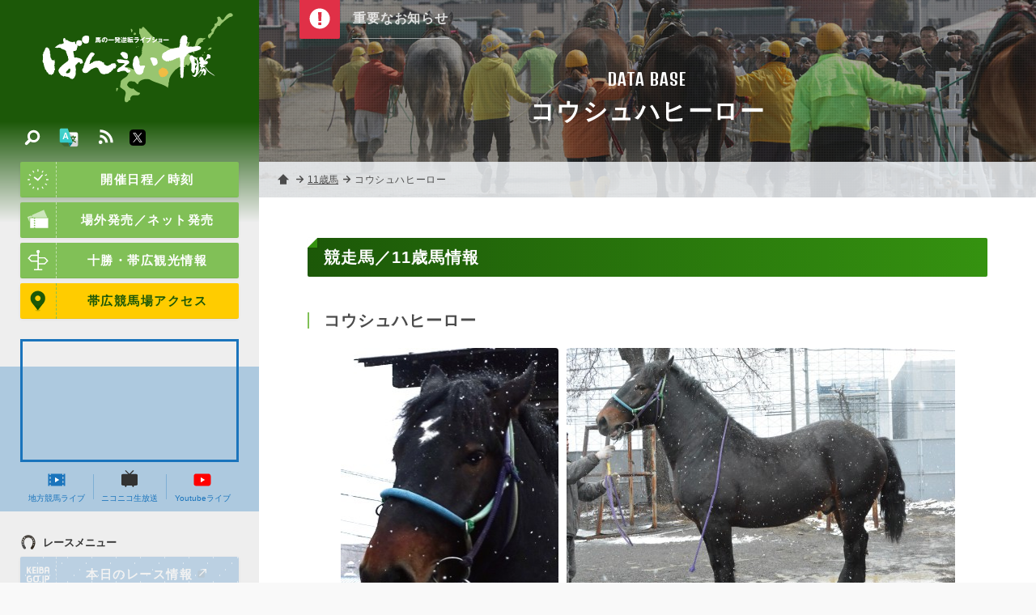

--- FILE ---
content_type: text/css
request_url: https://banei-keiba.or.jp/css/page_pc.css
body_size: 248
content:
@charset "UTF-8";

@import url(site/body.css);
@import url(page/layouts_pc.css);
@import url(page/pages_pc.css);
@import url(site/module_pc.css);
@import url(site/font.css);

@import url('https://fonts.googleapis.com/css?family=Barlow+Semi+Condensed:600');
@import url(https://fonts.googleapis.com/css?family=Denk+One);

--- FILE ---
content_type: text/css
request_url: https://banei-keiba.or.jp/css/site/font.css
body_size: 2567
content:
@charset "utf-8";

/* サイズ */
.fs_10        { font-size:10px !important; }
.fs_11        { font-size:11px !important; }
.fs_12        { font-size:12px !important; }
.fs_13        { font-size:13px !important; }
.fs_14        { font-size:14px !important; }
.fs_15        { font-size:15px !important; }
.fs_16        { font-size:16px !important; }
.fs_17        { font-size:17px !important; }
.fs_18        { font-size:18px !important; }
.fs_19        { font-size:19px !important; }
.fs_20        { font-size:20px !important; }
.fs_21        { font-size:21px !important; }
.fs_22        { font-size:22px !important; }
.fs_23        { font-size:23px !important; }
.fs_24        { font-size:24px !important; }
.fs_25        { font-size:25px !important; }
.fs_26        { font-size:26px !important; }

/* P マージン */
.fs_10        { margin: -0.6em 0 1.95em 0 !important; }
.fs_11        { margin: -0.5em 0 1.90em 0 !important; }
.fs_12        { margin: -0.4em 0 1.85em 0 !important; }
.fs_13        { margin: -0.3em 0 1.80em 0 !important; }
.fs_14        { margin: -0.2em 0 1.75em 0 !important; }
.fs_15        { margin: -0.1em 0 1.70em 0 !important; }
.fs_16        { margin: 0 0 1.65em 0 !important; }
.fs_17        { margin: 0 0 1.60em 0 !important; }
.fs_18        { margin: 0 0 1.55em 0 !important; }
.fs_19        { margin: 0 0 1.50em 0 !important; }
.fs_20        { margin: 0 0 1.45em 0 !important; }
.fs_21        { margin: 0 0 1.40em 0 !important; }
.fs_22        { margin: 0 0 1.35em 0 !important; }
.fs_23        { margin: 0 0 1.30em 0 !important; }
.fs_24        { margin: 0 0 1.25em 0 !important; }
.fs_25        { margin: 0 0 1.20em 0 !important; }
.fs_26        { margin: 0 0 1.15em 0 !important; }

/* スタイル */
.ff_helvetica { font-family:Arial, Helvetica, sans-serif; }
.ff_meiryo    { font-family:"Noto Sans JP","メイリオ", Meiryo, "ヒラギノ角ゴ Pro W3", "Hiragino Kaku Gothic Pro", Arial, Verdana, "ＭＳ Ｐゴシック", sans-serif; }

/* フォントアイコン */
.ficon                 { position:relative; width:1em; height:1em; margin-left:0.3em; -moz-osx-font-smoothing:grayscale; -webkit-font-smoothing:antialiased; display:inline-block; font-style:normal; font-variant:normal; text-rendering:auto; line-height:1; }
.ficon.blank:before    { content:""; position:absolute; top:0; right:0; bottom:0; left:0; width:1em; height:1em; margin:auto; background:url(../../img/common/bk/blank.svg) no-repeat left bottom; -webkit-background-size:13px; background-size:13px; }
.ficon.blank.wt:before { background-image:url(../../img/common/wt/blank.svg); }



--- FILE ---
content_type: image/svg+xml
request_url: https://banei-keiba.or.jp/img/common/bk/horse.svg
body_size: 11230
content:
<?xml version="1.0" encoding="utf-8"?>
<!-- Generator: Adobe Illustrator 15.0.0, SVG Export Plug-In . SVG Version: 6.00 Build 0)  -->
<!DOCTYPE svg PUBLIC "-//W3C//DTD SVG 1.1//EN" "http://www.w3.org/Graphics/SVG/1.1/DTD/svg11.dtd">
<svg version="1.1" id="_x32_" xmlns="http://www.w3.org/2000/svg" xmlns:xlink="http://www.w3.org/1999/xlink" x="0px" y="0px"
	 width="512px" height="512px" viewBox="0 0 512 512" enable-background="new 0 0 512 512" xml:space="preserve">
<g>
	<path fill="none" d="M278.38,222.529c0-3.682-5.75-5.261-6.574-8.772c-0.815-3.524,3.28-8.981,2.473-11.577
		c-1.645-3.342-8.204-2.906-10.669-4.239c-2.474-3.175-4.111-8.367-7.394-7.685c-3.284-0.682-4.92,4.51-7.395,7.685
		c-2.465,1.334-9.024,0.896-10.668,4.239c-0.808,2.596,3.286,8.052,2.472,11.577c-0.824,3.512-6.575,5.089-6.573,8.772
		c-0.002,3.685,5.747,8.566,6.58,11.51c0.809,3.85-3.278,7.607-2.473,11.478c1.646,4.026,8.204,5.387,10.667,8.659
		c2.469,3.276,4.111,9.141,7.385,9.834v0.004c0.002,0,0.001-0.002,0.004-0.002s0.003,0.002,0.005,0.002v-0.004
		c3.275-0.693,4.915-6.558,7.386-9.834c2.462-3.273,9.021-4.633,10.668-8.659c0.805-3.869-3.283-7.628-2.474-11.478
		C272.632,231.095,278.38,226.213,278.38,222.529z"/>
	<path fill="none" d="M165.715,120.893c-5.188-17.157-10.737-38.839-18.84-50.773c15.389,7.19,29.617,24.494,38.795,37.646
		c0.825-0.429,1.628-0.897,2.465-1.307c-0.465-1.683-0.607-3.493-0.296-5.413c1.058-6.574,7.271-13.567,16.22-15.905
		c-7.395-10.458-19.935-24.497-38.817-34.285c-4.886-2.534-9.107-3.818-12.551-3.818c-2.317,0-8.479,0-11.509,12.35
		c-4.436,18.047-0.956,49,11.805,73.497C156.96,128.564,161.211,124.558,165.715,120.893z"/>
	<path fill="none" d="M199.019,110.047c-21.53,10.382-8.315,29.588,5.523,23.988c-5.329,15.611,9.297,25.019,22.614,14.778
		c-0.012,21.339,24.742,21.823,32.079,5.341c15.05,15.14,38.959,5.406,34.381-12.389c22.836,6.879,30.679-15.161,11.318-25.197
		c18.992-11.863,3.081-31.163-15.856-26.906c5.692-15.058-24.307-23.103-34.38-6.482c-9.326-20.533-44.016-8.162-33.834,9.434
		C201.218,82.023,183.74,104.995,199.019,110.047z"/>
	<path fill="none" d="M161.814,205.526c-0.414-3.039,2.212-8.139,6.789-11.009c4.994-1.993,9.891-1.624,13.143,1.01
		c1.116,0.905,2.674,1.032,3.923,0.328c1.252-0.705,1.946-2.104,1.749-3.527c-0.25-1.837-0.532-3.875-1.788-5.409
		c-2.143-4.689-7.13-7.68-12.927-7.68c-3.374,0-6.744,0.983-9.755,2.845c-9.015,4.4-13.637,14.15-10.536,22.287
		c0.082,0.218,0.188,0.429,0.314,0.625c1.219,1.928,2.38,2.879,3.315,3.645c0.652,0.531,1.47,0.813,2.29,0.813
		c0.579,0,1.16-0.142,1.682-0.433C161.267,208.317,162.009,206.953,161.814,205.526z"/>
	<path fill="none" d="M318.366,99.336c0.445,1.556,0.65,3.11,0.65,4.65c2.649,1.139,5.238,2.396,7.785,3.72
		c9.177-13.145,23.389-30.411,38.756-37.59c-11.738,12.118-13.652,33.588-18.825,50.722c4.506,3.667,8.758,7.679,12.732,12.004
		c12.745-24.489,16.22-55.419,11.786-73.457c-3.03-12.351-9.19-12.351-11.511-12.351c-3.441,0-7.665,1.285-12.55,3.818
		c-19.869,10.298-32.699,25.22-39.907,35.779C312.699,89.443,316.823,93.948,318.366,99.336z"/>
	<path fill="none" d="M258.432,333.952c-49.333,0-89.328,7.522-89.328,52.777c0,45.252,39.995,81.936,89.328,81.936
		c49.334,0,89.328-36.685,89.328-81.936C347.76,341.476,307.766,333.952,258.432,333.952z"/>
	<path fill="none" d="M348.53,182.083c-3.013-1.861-6.381-2.845-9.756-2.845c-5.797,0-10.784,2.99-12.928,7.68
		c-1.257,1.533-1.536,3.572-1.788,5.409c-0.197,1.423,0.497,2.823,1.749,3.527c1.248,0.704,2.808,0.578,3.924-0.328
		c3.251-2.633,8.146-3.002,13.142-1.01c4.577,2.871,7.203,7.971,6.788,11.009c-0.195,1.426,0.546,2.791,1.803,3.494
		c0.521,0.292,1.103,0.433,1.684,0.433c0.819,0,1.637-0.281,2.29-0.813c0.935-0.766,2.097-1.717,3.314-3.645
		c0.126-0.197,0.231-0.407,0.313-0.625C362.165,196.235,357.541,186.484,348.53,182.083z"/>
	<path fill="none" d="M189.124,294.686c1.157,0,2.313-0.131,3.441-0.387c13.748-3.125,20.901-23.961,16.638-48.466
		c-3.87-22.201-15.982-38.315-28.797-38.315c-1.16,0-2.318,0.13-3.45,0.387c-13.738,3.13-20.887,23.963-16.624,48.458
		C164.191,278.567,176.301,294.686,189.124,294.686z"/>
	<path fill="#4B4B4B" d="M415.15,223.513c-0.677-14.821-7.623-24.778-17.283-24.778c-0.161,0-0.536,0.009-0.696,0.019
		c-0.549,0.029-1.093,0.096-1.629,0.2c-4.047-21.172-12.431-40.848-24.416-57.261c15.996-29.167,19.305-64.973,14.197-85.759
		c-5.183-21.103-19.614-23.381-25.58-23.381c-5.786,0-12.252,1.831-19.215,5.441c-21.347,11.065-35.494,26.528-44.213,38.976
		c-0.259-0.449-0.538-0.89-0.837-1.323c-4.542-6.572-13.396-10.655-23.104-10.655c-6.132,0-12.007,1.7-16.842,4.832
		c-4.893-4.065-11.182-6.274-18.011-6.274c-9.355,0-18.382,4.229-23.337,10.738c-8.557-11.538-22.219-25.899-42.272-36.295
		c-6.966-3.61-13.433-5.441-19.218-5.441c-5.965,0-20.398,2.278-25.579,23.38c-5.109,20.8-1.797,56.619,14.213,85.792
		c-11.989,16.401-20.379,36.062-24.424,57.205c-0.529-0.086-1.074-0.145-1.635-0.174c-0.16-0.009-0.537-0.019-0.698-0.019
		c-9.66,0-16.606,9.959-17.285,24.784c-0.682,15.017,5.681,25.874,15.486,26.402c0.081,0.004,0.222,0.007,0.364,0.009l0.333,0.009
		c0.371,0,0.737-0.014,1.098-0.041c3.198,42.636,18.364,85.329,45.112,126.981c-0.425,3.266-0.63,6.5-0.63,9.851
		c0,50.725,44.584,91.991,99.385,91.991c54.803,0,99.388-41.267,99.388-91.991c0-5.395-0.53-10.562-1.577-15.384
		c24.584-39.9,38.577-80.735,41.632-121.461c0.367,0.035,0.735,0.054,1.104,0.054c0.162,0,0.52-0.01,0.694-0.019
		C409.465,249.391,415.83,238.533,415.15,223.513z M258.432,465.25c-47.373,0-85.914-35.226-85.914-78.521
		c0-40.968,34.345-49.363,85.914-49.363c51.568,0,85.914,8.395,85.914,49.363C344.346,430.024,305.805,465.25,258.432,465.25z
		 M223.819,90.902c-1.709-2.955-1.841-5.728-0.392-8.241c2.292-3.974,8.087-6.749,14.092-6.749c3.045,0,10.513,0.845,14.07,8.678
		l2.675,5.891l3.353-5.533c4.155-6.854,11.702-7.594,14.756-7.594c5.536,0,10.732,2.138,12.933,5.321
		c1.202,1.74,1.393,3.63,0.58,5.778l-2.24,5.928l6.183-1.389c1.532-0.345,3.086-0.519,4.618-0.519
		c7.208,0,13.794,4.012,15.317,9.332c1.211,4.223-1.147,8.437-6.64,11.868l-5.077,3.171l5.315,2.755
		c8.007,4.151,9.801,9.922,8.903,13.604c-0.971,3.982-4.982,6.455-10.467,6.455c-2.217,0-4.639-0.391-7.197-1.161l-5.801-1.748
		l1.511,5.868c1.001,3.891,0.373,7.439-1.816,10.264c-2.591,3.342-7.107,5.338-12.081,5.339c-5.367,0-10.607-2.297-14.756-6.472
		l-3.515-3.535l-2.026,4.553c-2.588,5.813-8.089,9.571-14.017,9.572c-3.129,0-5.958-1.116-7.961-3.144
		c-2.338-2.365-3.571-5.953-3.569-10.378l0.003-6.937l-5.499,4.229c-3.039,2.337-6.25,3.572-9.288,3.572
		c-3.056,0-5.629-1.243-7.245-3.502c-1.981-2.768-2.254-6.688-0.77-11.039l2.414-7.07l-6.925,2.804
		c-1.237,0.5-2.495,0.754-3.741,0.754c-3.979,0-7.46-2.604-8.28-6.191c-1.012-4.425,2.452-9.027,9.261-12.311l7.604-3.667
		l-8.015-2.65c-3.5-1.157-3.625-3.03-3.414-4.339c0.618-3.842,6.159-9.198,13.773-9.198c2.944,0,5.902,0.792,8.794,2.349
		l10.613,5.721L223.819,90.902z M152.691,50.452c2.851,0,6.646,1.187,10.979,3.435c16.25,8.424,27.663,20.16,34.926,29.6
		c-7.364,3.397-12.891,9.83-14.097,16.825c-9.346-12.518-22.233-26.768-36.18-33.283l-4.718-2.205
		c0.245-1.643,0.545-3.19,0.896-4.622C146.889,50.452,150.808,50.452,152.691,50.452z M318.01,291.271
		c-0.9,0-1.803-0.102-2.685-0.303c-11.749-2.67-17.911-22.239-14.03-44.551c3.526-20.231,14.461-35.487,25.434-35.487
		c0.906,0,1.812,0.101,2.692,0.302c11.741,2.675,17.9,22.241,14.019,44.544C339.921,276.013,328.99,291.271,318.01,291.271z
		 M358.555,126.951c-2.543-2.559-5.19-5.002-7.917-7.307c1.118-3.961,2.1-8.119,3.055-12.159
		c3.106-13.141,6.316-26.729,14.319-34.992l1.452-1.5C370.414,86.635,367.26,108.103,358.555,126.951z M269.899,241.118
		c0.556,1.292,1.086,2.521,1.066,3.396c-0.671,1.082-2.551,2.16-4.227,3.12c-2.145,1.227-4.362,2.498-5.858,4.487
		c-0.992,1.313-1.803,2.845-2.585,4.327c-0.524,0.992-1.376,2.602-2.073,3.529c-0.71-0.933-1.561-2.539-2.085-3.531
		c-0.784-1.48-1.593-3.01-2.583-4.322c-1.499-1.992-3.715-3.261-5.858-4.489c-1.676-0.959-3.557-2.038-4.228-3.121
		c-0.019-0.875,0.51-2.104,1.066-3.396c0.92-2.137,2.066-4.797,1.44-7.78l-0.057-0.228c-0.524-1.851-1.917-3.667-3.392-5.591
		c-1.069-1.395-3.06-3.99-3.06-4.99c0-0.366,1.496-1.615,2.059-2.085c1.684-1.405,3.779-3.155,4.427-5.915
		c0.662-2.865-0.48-5.821-1.488-8.429c-0.318-0.824-0.765-1.979-0.934-2.69c0.875-0.512,3.223-0.941,4.198-1.12
		c1.738-0.318,3.378-0.619,4.717-1.344l0.629-0.34l0.44-0.564c0.832-1.067,1.526-2.231,2.198-3.355
		c0.578-0.968,1.511-2.532,2.083-3.028l0.421,0.087l0.421-0.087c0.571,0.496,1.504,2.059,2.082,3.028
		c0.671,1.125,1.365,2.288,2.197,3.355l0.439,0.565l0.629,0.34c1.341,0.725,2.981,1.025,4.719,1.344
		c0.976,0.178,3.322,0.608,4.2,1.12c-0.17,0.711-0.616,1.867-0.935,2.689c-1.008,2.608-2.151,5.565-1.484,8.44
		c0.645,2.749,2.739,4.5,4.424,5.905c0.562,0.47,2.059,1.721,2.059,2.088c0,0.996-1.99,3.591-3.059,4.985
		c-1.476,1.925-2.869,3.743-3.393,5.595l-0.057,0.226C267.833,236.319,268.979,238.98,269.899,241.118z M177.713,211.233
		c0.88-0.201,1.786-0.302,2.693-0.302c10.973,0,21.907,15.255,25.434,35.485c3.882,22.313-2.283,41.881-14.034,44.553
		c-0.878,0.2-1.781,0.302-2.682,0.302c-10.979,0-21.912-15.26-25.43-35.495C159.813,233.475,165.971,213.909,177.713,211.233z
		 M144.049,72.037c6.573,9.68,11.578,26.712,15.994,41.74c0.59,2.012,1.174,3.997,1.751,5.932c-2.72,2.299-5.361,4.736-7.897,7.286
		c-8.813-19.06-11.946-40.805-10.897-56.5L144.049,72.037z M348.764,53.885c4.333-2.248,8.129-3.435,10.978-3.435
		c1.883,0,5.802,0,8.196,9.751c0.351,1.432,0.65,2.975,0.896,4.618l-4.72,2.205c-15.093,7.05-28.939,23.152-38.395,36.306
		c-1.17-0.579-2.304-1.118-3.416-1.622c-0.125-1.121-0.346-2.229-0.655-3.311c-1.424-4.976-4.797-9.485-9.468-12.776
		C319.491,75.624,331.344,62.914,348.764,53.885z"/>
</g>
<g>
	<path fill="#4B4B4B" d="M319.065,227.168c-7.929-1.537-16.871,10.189-19.975,26.193c-3.101,16.007,0.811,30.222,8.742,31.76
		c7.93,1.538,16.873-10.188,19.976-26.192C330.909,242.926,326.995,228.706,319.065,227.168z M314.782,252.095
		c-3.762,0-6.808-3.497-6.808-7.807c0-4.31,3.045-7.806,6.808-7.806c3.76,0,6.808,3.495,6.808,7.806
		C321.591,248.598,318.543,252.095,314.782,252.095z"/>
</g>
<path fill="#4B4B4B" d="M321.53,408.684c-1.244-0.834-2.688-1.274-4.181-1.274c-2.515,0-4.851,1.247-6.252,3.337
	c-11.886,17.744-31.479,28.34-52.411,28.34c-18.873,0-36.648-8.536-48.772-23.423c-1.436-1.76-3.561-2.769-5.833-2.769
	c-1.722,0-3.407,0.6-4.748,1.688c-3.214,2.618-3.699,7.365-1.08,10.58c14.994,18.406,37.021,28.963,60.434,28.963
	c25.96,0,50.224-13.088,64.907-35.01C325.901,415.672,324.975,410.991,321.53,408.684z"/>
<path fill="#4B4B4B" d="M278.433,360.412c4.408-6.79,10.393-10.381,13.366-8.015c2.975,2.363,1.81,9.782-2.611,16.577
	c-4.417,6.788-10.4,10.375-13.373,8.017C272.851,374.624,274.011,367.211,278.433,360.412"/>
<path fill="#4B4B4B" d="M234.001,360.412c-4.407-6.79-10.393-10.381-13.367-8.015c-2.973,2.363-1.81,9.782,2.614,16.577
	c4.414,6.788,10.398,10.375,13.372,8.017C239.583,374.624,238.424,367.211,234.001,360.412"/>
<g>
	<path fill="#4B4B4B" d="M178.838,258.929c3.103,16.004,12.046,27.73,19.976,26.192c7.931-1.538,11.843-15.753,8.742-31.76
		c-3.104-16.002-12.046-27.729-19.975-26.193C179.649,228.706,175.736,242.926,178.838,258.929z M185.054,244.288
		c0-4.31,3.048-7.806,6.81-7.806c3.761,0,6.807,3.495,6.807,7.806s-3.047,7.807-6.807,7.807
		C188.103,252.095,185.054,248.598,185.054,244.288z"/>
</g>
</svg>


--- FILE ---
content_type: image/svg+xml
request_url: https://banei-keiba.or.jp/img/common/bk/grade.svg
body_size: 14087
content:
<?xml version="1.0" encoding="utf-8"?>
<!-- Generator: Adobe Illustrator 15.0.0, SVG Export Plug-In . SVG Version: 6.00 Build 0)  -->
<!DOCTYPE svg PUBLIC "-//W3C//DTD SVG 1.1//EN" "http://www.w3.org/Graphics/SVG/1.1/DTD/svg11.dtd">
<svg version="1.1" id="_x32_" xmlns="http://www.w3.org/2000/svg" xmlns:xlink="http://www.w3.org/1999/xlink" x="0px" y="0px"
	 width="512px" height="512px" viewBox="0 0 512 512" enable-background="new 0 0 512 512" xml:space="preserve">
<path fill="#4B4B4B" d="M445.728,115.05H230.48v-8.61c0-10.089-8.208-18.296-18.296-18.296H72.272
	c-10.089,0-18.296,8.207-18.296,18.296v298.12c0,10.089,8.208,18.297,18.296,18.297h373.456c10.089,0,18.297-8.208,18.297-18.297
	V133.346C464.025,123.258,455.817,115.05,445.728,115.05z M451.11,404.56c0,2.968-2.415,5.382-5.382,5.382H72.272
	c-2.967,0-5.381-2.414-5.381-5.382V133.346c0-2.966,2.414-5.381,5.381-5.381h373.456c2.967,0,5.382,2.415,5.382,5.381V404.56z"/>
<g>
	<path fill="#4B4B4B" d="M144.699,291.246c2.215,0.699,4.921,1.652,7.78,2.122c1.221,0.205,2.464,0.313,3.705,0.303
		c-0.04-0.133-0.082-0.269-0.123-0.401c-0.804-2.733-1.495-5.582-1.987-7.91c-0.496-2.328-0.81-4.133-0.937-4.784
		c-0.379-1.902-0.637-3.273-1.07-4.245c-0.438-0.969-1.058-1.537-2.102-1.855c-4.193-1.021-8.035-3.757-10.722-7.887
		c-2.693-4.096-4.203-9.558-3.778-15.413c0.276-3.679,1.077-5.28,2.146-5.586c1.079-0.309,2.464,0.666,4.171,2.047
		c1.711,1.387,3.765,3.173,6.117,4.594c1.008,0.615,2.074,1.163,3.186,1.599c0.24-2.534,0.584-5.083,0.927-7.171
		c0.362-2.227,0.701-3.929,0.809-4.549c0.644-3.623,0.913-5.207-0.744-6.473c-3.376-2.322-5.866-6.038-6.874-10.589
		c-1.021-4.529-0.534-9.876,1.774-14.912c1.458-3.166,2.698-4.308,3.751-4.22c1.061,0.079,1.976,1.4,3.042,3.187
		c1.066,1.8,2.299,4.066,3.922,6.109c0.695,0.882,1.463,1.719,2.305,2.473c0.928-1.905,1.894-3.753,2.748-5.292
		c1.034-1.872,1.889-3.284,2.179-3.799c1.729-3.034,2.471-4.364,1.386-6.021c-2.291-3.146-3.353-7.242-2.855-11.612
		c0.483-4.359,2.544-8.971,6.127-12.762c2.26-2.375,3.711-3.024,4.627-2.629c0.931,0.403,1.361,1.858,1.78,3.792
		c0.419,1.935,0.85,4.342,1.682,6.674c0.351,0.991,0.781,1.956,1.296,2.878c1.025-1.027,2.029-2.009,2.927-2.849
		c1.563-1.462,2.802-2.548,3.241-2.948c2.576-2.354,3.691-3.394,3.167-5.301c-1.218-3.696-0.977-7.923,0.835-11.931
		c1.794-4,5.174-7.761,9.751-10.268c2.883-1.572,4.465-1.75,5.22-1.086c0.765,0.664,0.723,2.184,0.527,4.151
		c-0.184,1.882-0.496,4.176-0.454,6.536c1.553-1.819,3.677-3.221,6.063-4.324c2.792-1.301,6.972-2.157,10.583-1.876
		c3.619,0.261,6.597,1.618,7.294,4.124c0.705,2.514-0.985,5.144-3.277,7.464c-2.313,2.303-5.25,4.35-7.612,5.45
		c-2.111,0.968-4.208,1.697-6.418,1.838c0.101,0.075,0.199,0.151,0.298,0.228c1.925,1.462,3.869,2.679,5.354,3.803
		c1.487,1.107,2.521,2.112,2.689,3.073c0.165,0.961-0.534,1.853-2.512,2.938c-3.142,1.724-6.594,2.403-10.177,2.243
		c-3.569-0.177-7.266-1.188-10.565-3.176c-1.688-0.913-2.896-0.112-5.259,2.068c-0.402,0.37-1.481,1.443-2.818,2.891
		c-0.766,0.83-1.606,1.783-2.464,2.79c0.908,0.429,1.84,0.798,2.767,1.125c2.275,0.796,4.5,1.359,6.256,1.965
		c1.763,0.607,3.051,1.232,3.506,2.097c0.453,0.868,0.06,1.938-1.494,3.573c-2.468,2.613-5.544,4.319-9.001,5.263
		c-3.453,0.93-7.284,1.096-11.029,0.222c-1.894-0.36-2.794,0.769-4.37,3.573c-0.271,0.477-0.973,1.829-1.797,3.612
		c-0.684,1.476-1.447,3.265-2.156,5.081c1.139,0.148,2.283,0.204,3.402,0.216c2.534,0.034,4.938-0.148,6.896-0.131
		c1.952,0.021,3.453,0.226,4.194,0.923c0.744,0.709,0.721,1.892-0.26,4.022c-1.548,3.379-4.007,6.081-7.102,8.185
		c-3.102,2.083-6.843,3.569-10.863,4.005c-2.002,0.313-2.5,1.744-3.074,5.071c-0.094,0.565-0.311,2.147-0.49,4.207
		c-0.174,1.937-0.302,4.283-0.334,6.603c1.151-0.277,2.271-0.635,3.352-1.023c2.513-0.903,4.822-1.957,6.755-2.645
		c1.93-0.697,3.485-1.043,4.475-0.618c0.994,0.419,1.41,1.58,1.229,4.015c-0.279,3.866-1.693,7.432-3.966,10.627
		c-2.274,3.188-5.402,6.035-9.191,7.975c-0.931,0.527-1.379,1.184-1.509,2.148c-0.136,0.969,0.041,2.23,0.396,3.975
		c0.118,0.593,0.501,2.222,1.112,4.306c0.603,2.081,1.434,4.612,2.36,7.022c0.049,0.119,0.093,0.239,0.139,0.354
		c1.008-0.715,1.949-1.496,2.851-2.286c2.096-1.865,3.938-3.789,5.561-5.213c1.621-1.422,3.003-2.355,4.134-2.337
		c1.144,0.017,1.992,0.978,2.757,3.381c1.229,3.815,1.233,7.763,0.297,11.761c-0.943,3.977-2.832,7.993-5.729,11.414
		c-1.368,1.773-0.679,3.302,1.414,6.377c0.358,0.526,1.401,1.94,2.843,3.713c1.438,1.762,3.291,3.861,5.184,5.805
		c0.303,0.313,0.609,0.621,0.913,0.926c0.655-1.1,1.233-2.24,1.758-3.369c1.231-2.685,2.196-5.31,3.167-7.363
		c0.962-2.054,1.912-3.532,3.003-3.995c1.104-0.463,2.323,0.09,4.059,2.061c2.773,3.123,4.433,6.892,5.224,11.116
		c0.772,4.198,0.679,8.87-0.619,13.396c-0.552,2.297,0.772,3.453,4.109,5.493c0.571,0.339,2.186,1.242,4.33,2.297
		c2.147,1.06,4.831,2.239,7.49,3.251c2.657,1.019,6.28,2.58,8.208,3.257c25.139,8.837,55.395,12.649,74.129,26.418
		c2.919,2.142-2.884,10.401-5.443,9.763c-2.565-0.639-20.979-11.687-67.07-24.294c-1.937-0.682-11.293-3.731-14.154-5.099
		c-2.868-1.369-5.736-2.924-8.023-4.256c-2.288-1.337-3.999-2.446-4.632-2.825c-1.839-1.125-3.154-1.958-4.279-2.329
		c-1.121-0.378-2.051-0.313-3.1,0.299c-2.007,1.309-4.289,2.222-6.755,2.68c-2.467,0.453-5.125,0.442-7.831-0.064
		c-2.702-0.513-5.461-1.515-8.092-3.032c-2.636-1.518-5.146-3.535-7.34-6.009c-2.755-3.123-3.411-5.025-2.824-6.113
		c0.592-1.102,2.445-1.424,4.875-1.691c2.439-0.251,5.454-0.477,8.409-1.231c1.248-0.317,2.482-0.727,3.662-1.254
		c-0.313-0.365-0.619-0.74-0.926-1.11c-1.916-2.323-3.77-4.793-5.21-6.843c-1.442-2.056-2.484-3.683-2.878-4.264
		c-2.282-3.396-3.277-4.883-5.579-4.635c-4.488,0.713-9.342-0.4-13.639-3.362c-2.142-1.477-4.14-3.405-5.833-5.722
		c-1.699-2.307-3.095-5.012-4.053-7.979c-1.194-3.744-1.032-5.638-0.109-6.358C140.75,290.143,142.484,290.553,144.699,291.246z"/>
	<path fill="#4B4B4B" d="M283.706,362c-5.803-2.242-11.922-4.141-18.127-5.909c6.665-1.813,13.265-3.71,19.551-5.915
		c1.927-0.677,5.55-2.239,8.209-3.258c2.657-1.01,5.341-2.191,7.484-3.25c2.146-1.054,3.764-1.958,4.33-2.296
		c3.34-2.04,4.661-3.196,4.111-5.493c-1.295-4.526-1.391-9.197-0.619-13.396c0.791-4.226,2.449-7.992,5.226-11.117
		c1.733-1.972,2.955-2.522,4.059-2.061c1.091,0.462,2.042,1.941,3.002,3.995c0.975,2.055,1.942,4.68,3.169,7.362
		c0.525,1.129,1.103,2.27,1.76,3.37c0.302-0.306,0.608-0.61,0.907-0.925c1.896-1.943,3.75-4.042,5.187-5.806
		c1.439-1.771,2.485-3.188,2.843-3.713c2.092-3.075,2.786-4.604,1.413-6.376c-2.896-3.421-4.785-7.438-5.729-11.415
		c-0.936-3.998-0.932-7.943,0.296-11.761c0.77-2.402,1.616-3.364,2.758-3.381c1.13-0.021,2.518,0.915,4.137,2.337
		c1.62,1.424,3.465,3.346,5.563,5.213c0.899,0.791,1.838,1.57,2.844,2.286c0.051-0.117,0.093-0.237,0.139-0.354
		c0.932-2.412,1.761-4.941,2.362-7.023c0.609-2.084,0.993-3.715,1.11-4.305c0.358-1.744,0.533-3.008,0.396-3.975
		c-0.129-0.967-0.575-1.621-1.507-2.148c-3.792-1.938-6.92-4.785-9.196-7.975c-2.27-3.195-3.688-6.762-3.962-10.627
		c-0.187-2.436,0.234-3.596,1.229-4.015c0.988-0.424,2.543-0.079,4.474,0.619c1.935,0.688,4.242,1.742,6.751,2.646
		c1.086,0.388,2.204,0.746,3.358,1.024c-0.039-2.32-0.164-4.667-0.337-6.603c-0.181-2.06-0.396-3.641-0.491-4.207
		c-0.572-3.326-1.069-4.758-3.074-5.072c-4.021-0.437-7.761-1.921-10.862-4.004c-3.094-2.104-5.554-4.807-7.104-8.185
		c-0.979-2.13-1.005-3.313-0.258-4.022c0.741-0.696,2.24-0.9,4.193-0.922c1.955-0.017,4.358,0.166,6.896,0.131
		c1.121-0.012,2.263-0.067,3.402-0.216c-0.709-1.816-1.474-3.604-2.157-5.081c-0.825-1.782-1.526-3.135-1.796-3.612
		c-1.579-2.805-2.479-3.933-4.372-3.573c-3.745,0.875-7.577,0.709-11.029-0.221c-3.456-0.944-6.533-2.651-8.998-5.264
		c-1.558-1.634-1.949-2.705-1.496-3.573c0.457-0.866,1.742-1.491,3.507-2.097c1.756-0.607,3.98-1.169,6.258-1.965
		c0.927-0.326,1.855-0.696,2.766-1.125c-0.858-1.007-1.699-1.959-2.467-2.79c-1.335-1.447-2.414-2.521-2.815-2.89
		c-2.364-2.18-3.568-2.981-5.26-2.068c-3.299,1.987-6.995,2.999-10.565,3.176c-3.58,0.16-7.032-0.521-10.172-2.244
		c-1.981-1.086-2.684-1.977-2.518-2.938c0.167-0.961,1.202-1.966,2.688-3.073c1.486-1.124,3.433-2.341,5.354-3.804
		c0.102-0.076,0.199-0.153,0.299-0.228c-2.209-0.142-4.307-0.87-6.416-1.838c-2.36-1.1-5.301-3.146-7.612-5.45
		c-2.292-2.321-3.98-4.95-3.281-7.464c0.7-2.507,3.679-3.863,7.298-4.124c3.611-0.28,7.792,0.575,10.582,1.876
		c2.386,1.102,4.511,2.504,6.063,4.324c0.044-2.361-0.271-4.654-0.456-6.536c-0.194-1.968-0.233-3.486,0.528-4.151
		c0.757-0.665,2.339-0.487,5.22,1.086c4.577,2.507,7.958,6.268,9.753,10.267c1.813,4.007,2.055,8.235,0.837,11.931
		c-0.525,1.908,0.59,2.948,3.166,5.301c0.438,0.4,1.675,1.486,3.239,2.948c0.899,0.841,1.902,1.822,2.928,2.849
		c0.518-0.923,0.943-1.888,1.298-2.878c0.83-2.332,1.261-4.741,1.681-6.675c0.42-1.935,0.852-3.389,1.78-3.791
		c0.916-0.396,2.369,0.254,4.629,2.629c3.584,3.792,5.642,8.403,6.126,12.762c0.497,4.37-0.563,8.466-2.854,11.612
		c-1.087,1.656-0.346,2.986,1.386,6.021c0.289,0.516,1.146,1.926,2.179,3.799c0.855,1.538,1.82,3.386,2.748,5.292
		c0.839-0.755,1.606-1.592,2.303-2.473c1.624-2.044,2.856-4.309,3.923-6.109c1.066-1.788,1.982-3.109,3.041-3.188
		c1.056-0.088,2.292,1.055,3.746,4.221c2.313,5.035,2.803,10.383,1.78,14.912c-1.006,4.552-3.499,8.267-6.873,10.589
		c-1.658,1.265-1.388,2.85-0.739,6.473c0.102,0.621,0.441,2.323,0.807,4.549c0.342,2.088,0.686,4.638,0.924,7.171
		c1.112-0.436,2.179-0.983,3.189-1.599c2.35-1.421,4.4-3.208,6.114-4.594c1.708-1.381,3.09-2.356,4.17-2.047
		c1.07,0.307,1.871,1.908,2.146,5.586c0.424,5.854-1.086,11.318-3.779,15.413c-2.687,4.129-6.529,6.867-10.723,7.889
		c-1.042,0.315-1.661,0.887-2.102,1.854c-0.431,0.971-0.688,2.342-1.066,4.245c-0.13,0.652-0.442,2.455-0.938,4.783
		c-0.492,2.328-1.182,5.178-1.986,7.91c-0.045,0.135-0.084,0.271-0.126,0.402c1.241,0.012,2.487-0.098,3.705-0.303
		c2.861-0.471,5.567-1.424,7.782-2.122c2.216-0.692,3.947-1.104,4.885-0.384c0.924,0.722,1.088,2.615-0.105,6.359
		c-0.96,2.967-2.355,5.67-4.057,7.979c-1.692,2.314-3.69,4.245-5.831,5.721c-4.297,2.963-9.15,4.075-13.64,3.363
		c-2.302-0.247-3.299,1.238-5.581,4.635c-0.392,0.58-1.435,2.207-2.876,4.263c-1.441,2.05-3.295,4.52-5.21,6.843
		c-0.308,0.369-0.615,0.743-0.929,1.11c1.182,0.528,2.415,0.936,3.661,1.253c2.957,0.756,5.975,0.979,8.41,1.232
		c2.43,0.27,4.282,0.592,4.875,1.69c0.586,1.09-0.066,2.991-2.823,6.114c-2.194,2.474-4.705,4.492-7.339,6.008
		c-2.629,1.52-5.391,2.521-8.094,3.032c-2.707,0.508-5.366,0.52-7.831,0.065c-2.467-0.459-4.747-1.372-6.756-2.681
		c-1.046-0.61-1.978-0.676-3.099-0.297c-1.125,0.371-2.441,1.203-4.279,2.329c-0.633,0.379-2.344,1.487-4.631,2.824
		c-2.285,1.332-5.156,2.887-8.025,4.256C294.891,358.291,285.992,361.204,283.706,362z"/>
	<path fill="#4B4B4B" d="M228.193,367.397c7.232,1.999,13.765,3.956,19.643,5.836c-20.439,7.359-29.639,12.685-31.392,13.122
		c-2.563,0.641-8.363-7.621-5.439-9.762C216.012,372.91,221.849,369.943,228.193,367.397z"/>
</g>
<g>
	<g>
		<path fill="#4B4B4B" d="M210.266,300.773c-1.915,0-3.479-1.563-3.479-3.478v-71.291c0-1.913,1.564-3.478,3.479-3.478h8.263
			c1.914,0,5.037,0.144,6.943,0.316c0,0,12.048-0.316,18.214,4.48c4.188,3.257,6.352,8.549,6.352,16.05
			c0,4.252-0.806,7.753-2.411,10.504c-1.608,2.752-4.11,4.95-7.504,6.592c3.787,1.359,6.583,3.494,8.386,6.405
			c1.807,2.913,2.709,6.745,2.709,11.495c0,3.537-0.59,6.744-1.771,9.619c-1.18,2.877-2.896,5.313-5.143,7.314
			c-2.253,1.967-4.959,3.368-8.121,4.209c-3.161,0.838-8.137,1.26-14.925,1.26L210.266,300.773L210.266,300.773z M221.901,251.529
			c0,1.912,0.374,3.477,0.831,3.477c0.456,0,2.386-0.175,4.286-0.391c0,0,3.484-0.395,5.36-1.968
			c1.875-1.572,2.813-4.002,2.813-7.288c0-3.466-0.957-6.021-2.865-7.666c-1.913-1.644-4.869-2.466-8.871-2.466l0,0
			c-0.854,0-1.555,1.564-1.555,3.478L221.901,251.529L221.901,251.529z M221.901,283.361c0,1.914,0.276,3.488,0.616,3.496
			c0,0,0,0,0.482,0.035c0.481,0.035,0.848,0.056,1.098,0.056c4.001,0,6.904-0.808,8.709-2.412c1.804-1.608,2.706-4.163,2.706-7.665
			c0-3.749-0.911-6.43-2.733-8.038c-1.82-1.606-4.822-2.411-9.003-2.411l0,0c-1.032,0-1.875,1.564-1.875,3.479V283.361
			L221.901,283.361z"/>
	</g>
	<g>
		<path fill="#4B4B4B" d="M282.459,260.037c0-1.913,1.566-3.479,3.48-3.479h22.146c1.912,0,3.483,0.446,3.494,0.993
			c0,0,0,0,0.034,0.802c0.035,0.807,0.057,1.403,0.057,1.795c0,13.078-2.406,23.279-7.21,30.604
			c-4.808,7.325-11.441,10.988-19.91,10.988c-8.254,0-14.791-3.584-19.617-10.747c-4.82-7.164-7.231-16.927-7.231-29.288
			c0-12.47,2.499-22.287,7.502-29.451c5.003-7.161,11.824-10.744,20.472-10.744c5.86,0,10.836,1.714,14.927,5.146
			c4.089,3.43,7.082,8.412,8.979,14.95l-10.887,5.027c-1.733,0.803-3.547-0.055-4.025-1.908c0,0-0.893-3.438-2.589-5.369
			c-1.696-1.928-3.938-2.893-6.726-2.893c-4.181,0-7.244,2.027-9.19,6.083c-1.949,4.056-2.922,10.442-2.922,19.16
			c0,8.323,1.026,14.629,3.081,18.917c2.058,4.289,5.066,6.434,9.031,6.434c3.465,0,6.171-1.457,8.119-4.369
			c1.946-2.912,2.919-7.011,2.919-12.301h-10.454c-1.912,0-3.479-1.564-3.479-3.478V260.037L282.459,260.037L282.459,260.037z"/>
	</g>
	<path fill="#414141" d="M240.122,260.471c3.395-1.642,5.896-3.839,7.504-6.592c1.605-2.75,2.412-6.252,2.412-10.504
		c0-7.501-2.165-12.793-6.352-16.05c-6.164-4.796-18.214-4.48-18.214-4.48c-1.906-0.172-5.029-0.316-6.943-0.316h-8.263
		c-1.915,0-3.479,1.566-3.479,3.478v62.048l15.113-6.777V269.9c0-1.914,0.844-3.479,1.875-3.479c4.181,0,7.183,0.804,9.003,2.412
		c1.535,1.354,2.385,3.513,2.626,6.388l14.115-6.332c-0.303-0.705-0.626-1.391-1.013-2.012
		C246.705,263.964,243.909,261.831,240.122,260.471z M232.377,252.647c-1.876,1.572-5.36,1.968-5.36,1.968
		c-1.9,0.216-3.831,0.391-4.286,0.391c-0.458,0-0.831-1.565-0.831-3.477v-12.822c0-1.913,0.7-3.478,1.555-3.478
		c4.001,0,6.958,0.822,8.871,2.466c1.909,1.644,2.865,4.2,2.865,7.665C235.191,248.646,234.253,251.076,232.377,252.647z"/>
	<path fill="#414141" d="M276.163,242.546c1.947-4.055,5.012-6.083,9.19-6.083c2.786,0,5.028,0.963,6.726,2.893
		c1.696,1.93,2.589,5.368,2.589,5.368c0.479,1.853,2.293,2.712,4.026,1.908l10.887-5.027c-1.896-6.538-4.89-11.521-8.979-14.95
		c-4.091-3.432-9.065-5.146-14.926-5.146c-8.648,0-15.47,3.583-20.474,10.744c-5,7.164-7.5,16.98-7.5,29.451
		c0,1.188,0.043,2.334,0.086,3.476l15.516-6.959C273.536,251.273,274.486,246.039,276.163,242.546z"/>
</g>
</svg>


--- FILE ---
content_type: image/svg+xml
request_url: https://banei-keiba.or.jp/img/common/wt/time.svg
body_size: 3017
content:
<?xml version="1.0" encoding="utf-8"?>
<!-- Generator: Adobe Illustrator 15.0.0, SVG Export Plug-In . SVG Version: 6.00 Build 0)  -->
<!DOCTYPE svg PUBLIC "-//W3C//DTD SVG 1.1//EN" "http://www.w3.org/Graphics/SVG/1.1/DTD/svg11.dtd">
<svg version="1.1" id="_x32_" xmlns="http://www.w3.org/2000/svg" xmlns:xlink="http://www.w3.org/1999/xlink" x="0px" y="0px"
	 width="511.98px" height="512.012px" viewBox="0 0 511.98 512.012" enable-background="new 0 0 511.98 512.012"
	 xml:space="preserve">
<g>
	<path fill="#FFFFFF" d="M163.786,198.301c-5.39,7.34-4.594,17.102,1.792,21.786l77.014,59.415c0.332,0.248,0.714,0.398,1.078,0.613
		c0.166,0.091,0.316,0.189,0.481,0.264c6.652,3.709,15.477,1.743,21.348-4.727c0.166-0.182,0.349-0.308,0.515-0.489l94.396-111.67
		c5.376-6.03,5.457-14.697,0.233-19.35c-5.242-4.661-13.833-3.541-19.191,2.479l-88.226,94.256l-68.122-47.439
		C178.731,188.755,169.177,190.928,163.786,198.301z"/>
	<path fill="#FFFFFF" d="M69.706,256.496c0-4.072,0.078-8.152,0.51-12.158H21.874c-0.294,4.006-0.374,8.086-0.374,12.158
		c0,4.155,0.079,8.161,0.374,12.167h48.342C69.784,264.656,69.706,260.575,69.706,256.496z"/>
	<path fill="#FFFFFF" d="M487.135,244.338h-48.342h-0.514v24.325h0.514h48.342c0.296-4.006,0.365-8.087,0.365-12.167
		C487.5,252.424,487.431,248.344,487.135,244.338z"/>
	<path fill="#FFFFFF" d="M155.207,100.621c4.566-2.886,9.232-5.614,13.967-8.028c0.654-0.324,1.21-0.646,1.849-0.888L146.931,49.84
		c-6.025,3.061-11.905,6.438-17.607,10.126l24.105,41.866C154,101.426,154.638,101.027,155.207,100.621z"/>
	<path fill="#FFFFFF" d="M47.869,148.921l41.849,24.093l10.126-17.589l-41.865-24.11C54.28,137.02,50.909,142.883,47.869,148.921z"
		/>
	<path fill="#FFFFFF" d="M418.416,341.819c-2.505,4.735-5.15,9.396-8.12,13.891c-0.397,0.571-0.816,1.21-1.211,1.774l41.866,24.093
		c3.699-5.699,7.07-11.479,10.195-17.499l-41.77-24.177C419.055,340.532,418.727,341.181,418.416,341.819z"/>
	<path fill="#FFFFFF" d="M90.601,341.742l-0.962-1.84l-41.77,24.092c2.969,6.039,6.411,11.885,10.11,17.582l41.865-24.092
		c-0.394-0.564-0.813-1.203-1.211-1.775C95.751,351.215,93.018,346.554,90.601,341.742z"/>
	<path fill="#FFFFFF" d="M461.147,148.921c-3.056-6.036-6.497-11.9-10.195-17.605l-41.865,24.109l10.203,17.589L461.147,148.921z"/>
	<path fill="#FFFFFF" d="M155.207,412.28c-0.568-0.398-1.206-0.804-1.779-1.21l-24.105,41.865
		c5.702,3.699,11.583,7.148,17.607,10.217l24.091-41.874c-0.639-0.23-1.194-0.563-1.848-0.879
		C164.438,417.978,159.772,415.257,155.207,412.28z"/>
	<path fill="#FFFFFF" d="M337.906,91.615l17.596,10.217l24.104-41.866c-5.699-3.689-11.493-7.065-17.512-10.126L337.906,91.615z"/>
	<path fill="#FFFFFF" d="M242.337,440.784v48.276c4.015,0.364,8.087,0.439,12.163,0.439c4.081,0,8.156-0.075,12.168-0.439v-48.276
		v-0.505h-24.331V440.784L242.337,440.784z"/>
	<path fill="#FFFFFF" d="M266.668,72.216V23.939c-4.012-0.364-8.088-0.439-12.168-0.439c-4.075,0-8.147,0.075-12.163,0.439v48.276
		v0.505h24.331V72.216z"/>
	<path fill="#FFFFFF" d="M337.906,421.37l24.188,41.781c6.019-3.143,11.813-6.518,17.512-10.217l-24.104-41.865L337.906,421.37z"/>
</g>
</svg>
